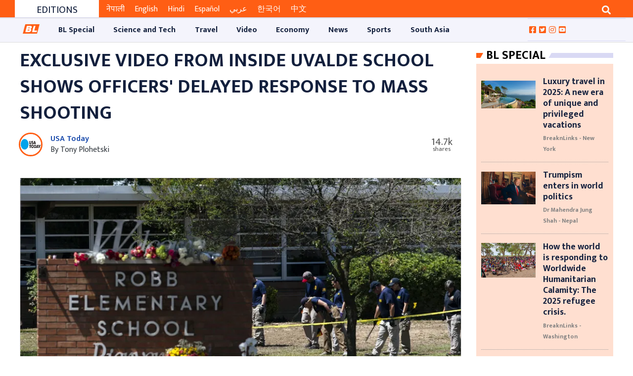

--- FILE ---
content_type: text/html; charset=UTF-8
request_url: https://breaknlinks.com/news/61056
body_size: 15586
content:
<style>
    .slug-tag {
        line-height: 30px;
        font-size: 16px;
        color: #fff;
        padding: 4px 10px;
        background-color: #1085d8
    }
</style>


<!DOCTYPE html>

<html lang="en">
<head>
    <meta charset="utf-8">
    <meta http-equiv="X-UA-Compatible" content="IE=edge">
    <link rel="shortcut icon" type="image/png" href="https://breaknlinks.com/images/favicon.png">
    <meta name="viewport" content="width=device-width, initial-scale=1, shrink-to-fit=no">
    <meta name="title" content="Media for all across the globe">
    <meta name="description" content="Media for all across the globe">
    <meta name="keywords" content="News,Science and Tech,Asia,Travel,BL Special,Australia,Video,Music,Market,Sports,Celebrity,Golf,America,Athletics,Diet,Social Media,Innovate,Hardware,Adventure,Software,Expedition and Exploration,Business,Africa,Links,Opinion,Football,Destination,Auto,Arts,Industry,Startup,Cricket,Break,Tennis,Style,Europe,UK,Middle East,Film,Economy,Crypto,Jobs,Health,Design,Basketball,Baseball,Entertainment,Article,Focus,,Your Stories,Top 10 of Everything,Top 5 Everything,American Football,Nature,Afghanistan,South Asia,Expedition,South America,North Ameirca">
        <title>
        Exclusive video from inside Uvalde school shows officers&#039; delayed response to mass shooting
    </title>
    <title>
        Media for all across the globe
    </title>
                <meta property="og:type" content="article"/>
    <meta property="og:url" content="https://breaknlinks.com/news/61056"/>
    <meta property="og:title" content="Exclusive video from inside Uvalde school shows officers&#039; delayed response to mass shooting"/>
    <meta content="Exclusive video from inside Uvalde school shows officers&#039; delayed response to mass shooting"/>
    <meta content="Breaknlinks" property="og:site_name"/>
    <meta name="title" content="Exclusive video from inside Uvalde school shows officers&#039; delayed response to mass shooting">
    <meta name="description" content="Seconds later, a boy with neatly combed hair and glasses exits a bathroom to head back to his class. As he turns the corner, he notices the gunman standing by the classroom door and unloading a barrage.">
    <meta property="og:image" content="https://images-breaknlinks.com/english/2022(July-August)/8703d171-b047-4dbe-9e2d-33b60aefda3e-LBJ_oped.webp"/>
    <meta property="og:description" content="Seconds later, a boy with neatly combed hair and glasses exits a bathroom to head back to his class. As he turns the corner, he notices the gunman standing by the classroom door and unloading a barrage."/>
    <meta content="1200" property="og:image:width"/>
    <meta content="800" property="og:image:height"/>
    <meta name="twitter:card" content="summary_large_image">
    <meta name="twitter:url" content="https://breaknlinks.com/news/61056"/>
    <meta name="twitter:title" content="Exclusive video from inside Uvalde school shows officers&#039; delayed response to mass shooting"/>
    <meta name="twitter:image:src" content="https://images-breaknlinks.com/english/2022(July-August)/8703d171-b047-4dbe-9e2d-33b60aefda3e-LBJ_oped.webp"/>
    <meta name="twitter:description" content="Seconds later, a boy with neatly combed hair and glasses exits a bathroom to head back to his class. As he turns the corner, he notices the gunman standing by the classroom door and unloading a barrage."/>
        <meta content="" property="fb:app_id"/>
    <meta content="" property="fb:pages"/>
    <meta content="" property="fb:admins"/>
    <link rel="stylesheet"
      href="https://fonts.googleapis.com/css?family=Source+Sans+Pro:300,400,600,700,300italic,400italic,600italic">
<link rel="stylesheet" href="https://breaknlinks.com/frontend/css/bootstrap.min.css">
<link rel="stylesheet" href="https://breaknlinks.com/frontend/css/master.min.css">
<link rel="stylesheet" href="https://breaknlinks.com/frontend/css/responsive.css">
<link rel="stylesheet" href="https://breaknlinks.com/frontend/css/custom.css">

<link rel="stylesheet" href="https://cdnjs.cloudflare.com/ajax/libs/magnific-popup.js/1.1.0/magnific-popup.min.css"
      integrity="sha512-+EoPw+Fiwh6eSeRK7zwIKG2MA8i3rV/DGa3tdttQGgWyatG/SkncT53KHQaS5Jh9MNOT3dmFL0FjTY08And/Cw=="
      crossorigin="anonymous"/>



<link rel="stylesheet" href="https://cdnjs.cloudflare.com/ajax/libs/font-awesome/5.14.0/css/all.min.css">

<link rel="stylesheet" href="https://cdnjs.cloudflare.com/ajax/libs/OwlCarousel2/2.3.4/assets/owl.carousel.css"
      integrity="sha512-UTNP5BXLIptsaj5WdKFrkFov94lDx+eBvbKyoe1YAfjeRPC+gT5kyZ10kOHCfNZqEui1sxmqvodNUx3KbuYI/A=="
      crossorigin="anonymous"/>

<style>
    .photoFeature {
        text-align: center;
        border: 1px solid #e0e0e0;
        padding: 10px 20px;
        margin-top: 15px;
        margin-bottom: 15px;
    }

    .photoFeature img {
        max-width: 100%;
        margin: 0 auto 30px auto;
        display: table
    }
    .photoFeature-overlay {
        padding-top: 21px;

        position: absolute;
        top: 29.1rem;
        font: bold 24px/45px Helvetica, Sans-Serif;
        letter-spacing: -1px;
        background: rgb(0, 0, 0);
        background: rgba(0, 0, 0, 0.7);
    }

</style>
        <style>
        .page-body {
            padding: 10px !important;
        }

        .local-election {
            justify-content: center;
            align-items: center;
            flex-wrap: wrap;
            background-color: #f2f2f2;
            padding: 0 15px;
            float: left;
            position: relative;
            width: 100%;
            background-image: url(https://images.breaknlinks.com/source/bl-nepali-ad/001010-chunn.jpg);
            background-repeat: no-repeat;
            background-size: cover;
            background-position: center;
        }

        .display-flex {
            display: flex;
        }

        .local-election--timer {
            height: 50px;
            width: 50px;
            display: flex;
            flex-direction: column;
            align-items: center;
            /*justify-content: center;*/
            border: 6px solid #f90026;
            /*border-radius: 100%;*/
            margin: 0 15px;
            cursor: pointer;
        }

        .sharethis-inline-share-buttons > .st-total {
            display: none;

        }
    </style>
    
    
    
    
    

    
</head>
<body>
<div id="fb-root"></div>

<button onclick="topFunction()" id="scrollTop"
        class="btn btn-sm upToScroll" title="Scroll top">
    <i class="fas fa-angle-up"></i>
</button>

<!-- Main Header -->
<div class="bl-header">
    <div class="container-fluid">
        <div class="col-md-12">
            <div class="newBlock mx-3 px-3">
                <script async src="https://pagead2.googlesyndication.com/pagead/js/adsbygoogle.js"
                        crossorigin="anonymous"></script>
                <!-- TOP ADS ON HEADER -->
                <ins class="adsbygoogle"
                     style="display:block"
                     data-ad-client="ca-pub-6371925597086820"
                     data-ad-slot="7377579641"
                     data-ad-format="auto"
                     data-full-width-responsive="true"></ins>
                <script>
                    (adsbygoogle = window.adsbygoogle || []).push({});
                </script>
            </div>
        </div>
    </div>

<div class="container-fluid text-center px-0 header-top-ads">
    </div>
<header class="page-header">
    <section class="select-language-section bg-site-color" style="display: none;">
    <select class="form-control form-control-sm bg-transparent border-0 text-white "
            onchange="location = this.value;"
            style="transition: max-height 1s;">

                    <option class="bg-site-color border-0"
                                                            value="https://breaknlinks.com/en"
                            >
                English
            </option>
                    <option class="bg-site-color border-0"
                                                            value="https://breaknlinks.com/nepali"
                            >
                नेपाली
            </option>
                    <option class="bg-site-color border-0"
                                                            value="https://breaknlinks.com/hindi"
                            >
                हिन्दी
            </option>
                    <option class="bg-site-color border-0"
                                                            value="https://breaknlinks.com/nepali"
                            >
                Nepal
            </option>
                    <option class="bg-site-color border-0"
                                                            value="https://breaknlinks.com/eng"
                            >
                Eng
            </option>
            </select>
</section>
    <section class="header-top">
    <div class="container-fluid ">
        <div class="col-sm-12 col-md-8 col-lg-8 col-xl-8 float-left scroll-news">
            <div class="scroll-header">
                <h4>Editions</h4>
            </div>
            <div class="scroll-news-content">
                <div class="tickercontainer">
                    <div class="mask">
                        <ul style="width: 3454px; left: -2434.21px;">
                            <li>
                                <a href="https://breaknlinks.com/nepali" class="am-bl-topscroll active"
                                   target="_blank">नेपाली</a>
                            </li>
                            <li>
                                <a href="https://breaknlinks.com/en" class="am-bl-topscroll "
                                   target="_blank">English</a>
                            </li>
                            <li>
                                <a href="https://breaknlinks.com/hindi" class="am-bl-topscroll "
                                   target="_blank">Hindi</a>
                            </li>
                            <li>
                                <a href="https://breaknlinks.com/spanish" class="am-bl-topscroll " target="_blank"
                                >Español</a>
                            </li>
                            <li>
                                <a href="https://breaknlinks.com/arabic" class="am-bl-topscroll " target="_blank"
                                >عربي</a>

                            <li>
                                <a href="https://breaknlinks.com/korean" class="am-bl-topscroll " target="_blank"
                                >한국어</a>
                            </li>
                            <li>
                                <a href="https://breaknlinks.com/chinese" class="am-bl-topscroll " target="_blank"
                                >中文</a>
                            </li>
                        </ul>
                    </div>
                </div>
            </div>
        </div>
        <div class="col-sm-12 col-md-4 col-lg-4 col-xl-4 float-right ">
            <span class="overflow-hidden  float-right">
                <button class="btn btn-outline-light border-0 rounded-0 search-button" type="button"
                        data-toggle="collapse"
                        data-target="#searchDropdown" aria-expanded="false" aria-controls="searchDropdown">
                    <i class="fa fa-search"></i>
                </button>
            </span>
        </div>
        <div class="clearfix"></div>
    </div>
</section>

<div class="collapse container-fluid" id="searchDropdown">
    <div class="card card-body border-0 rounded-0 searchBody ">
        <form method="get" action="https://breaknlinks.com">
            <div class="form-row">
                <div class="col-10">
                    <input type="text" class="form-control " name="q"
                           autocomplete="off"
                           value=""
                           placeholder="Search...">
                </div>
                <div class="col-2">
                    <button class="btn bg-secondary btn-block btn-sm text-white"><i class="fa fa-search "></i></button>
                </div>
            </div>
        </form>
    </div>
</div>

    <div class="col-sm-12  d-sm-none d-md-block px-0">
    </div>



<div class="clearfix"></div>


    <div class="header-end-ads">
    </div>
<section class="amnavnd header-end bl-header-end">
    <div class="container-fluid">
        <div class="row" style="border-top: 1px solid #ddd;border-bottom: 1px solid #ddd;">
            <div class="col-md-2 col-lg-2 hiderfixed_navbar12">
                <a class="navbar-brand  hiderfixed_navbar-brand" href="https://breaknlinks.com">
                    <img class="responsive-img" id="logo_image_nav" src="https://breaknlinks.com/frontend/img/logo.png"
                         alt="BL Media">
                </a>
            </div>
            <div class="col-md-4 col-lg-0 col-xl-4 nav-pills-float">
                <ul class="nav nav-pills">
                    <li class="nav-item">
                        <form class="form-inline base-form" method="get" action="https://breaknlinks.com">
                            <div class="form-group">
                                <div class="input-group">
                                    <input type="search" name="q" class="form-control px-0"
                                           value=""
                                           placeholder="Search...">
                                    <div class="input-group-append">
                                        <button type="submit" class="btn btn-trans"><i
                                                class="fa fa-search"
                                                style="font-size: 10px; margin-top: 13px; padding-left: 20px;"></i>
                                        </button>
                                    </div>
                                </div>
                            </div>
                        </form>
                    </li>
                </ul>
            </div>
            <div class="col-md-12 col-lg-10 p-0">
                <nav class="navbar navbar-expand-lg navbar-light primary-nav navbar_fixed" id="stickyAM">
                    <button type="button" class="navbar-toggler" data-toggle="collapse" data-target="#primaryNav"
                            aria-controls="primaryNav" aria-expanded="false" aria-label="Toggle navigation">
                        <span class="navbar-toggler-icon"></span>
                    </button>
                    <div class="collapse navbar-collapse" id="primaryNav">
                        <ul class="navbar-nav">
                            <li class="nav-item  home-site-logo">
                                <a class="nav-link navbar-brand-img-logo  " href="https://breaknlinks.com">
                                    <img class="responsive-img" id="logo_image_nav"
                                         src="https://breaknlinks.com/frontend/img/logo.png" alt="BL Media">
                                </a>
                            </li>

                                                            <li class="nav-item ">
                                    <a href="https://breaknlinks.com/category/bl-special"
                                       class="nav-link" style="padding: 0.8em 1.2em !important">
                                        <nobr>
                                            BL Special
                                        </nobr>
                                    </a>
                                </li>
                                                            <li class="nav-item ">
                                    <a href="https://breaknlinks.com/category/science-and-tech"
                                       class="nav-link" style="padding: 0.8em 1.2em !important">
                                        <nobr>
                                            Science and Tech
                                        </nobr>
                                    </a>
                                </li>
                                                            <li class="nav-item ">
                                    <a href="https://breaknlinks.com/category/travel"
                                       class="nav-link" style="padding: 0.8em 1.2em !important">
                                        <nobr>
                                            Travel
                                        </nobr>
                                    </a>
                                </li>
                                                            <li class="nav-item ">
                                    <a href="https://breaknlinks.com/category/video"
                                       class="nav-link" style="padding: 0.8em 1.2em !important">
                                        <nobr>
                                            Video
                                        </nobr>
                                    </a>
                                </li>
                                                            <li class="nav-item ">
                                    <a href="https://breaknlinks.com/category/economy-28"
                                       class="nav-link" style="padding: 0.8em 1.2em !important">
                                        <nobr>
                                            Economy
                                        </nobr>
                                    </a>
                                </li>
                                                            <li class="nav-item ">
                                    <a href="https://breaknlinks.com/category/news"
                                       class="nav-link" style="padding: 0.8em 1.2em !important">
                                        <nobr>
                                            News
                                        </nobr>
                                    </a>
                                </li>
                                                            <li class="nav-item ">
                                    <a href="https://breaknlinks.com/category/sports-38-39"
                                       class="nav-link" style="padding: 0.8em 1.2em !important">
                                        <nobr>
                                            Sports
                                        </nobr>
                                    </a>
                                </li>
                                                            <li class="nav-item ">
                                    <a href="https://breaknlinks.com/category/south-asia"
                                       class="nav-link" style="padding: 0.8em 1.2em !important">
                                        <nobr>
                                            South Asia
                                        </nobr>
                                    </a>
                                </li>
                            
                        </ul>
                    </div>
                </nav>

            </div>
            <div class="col-md-12 col-lg-2 pl-0">
                <ul class="follow-social-media">
                    <li>
                        <a href="https://www.facebook.com/breaknlinks" target="_blank">
                            <i class="fab fa-facebook-square"></i></a>
                    </li>
                    <li>
                        <a href="https://twitter.com/breaknlinks" target="_blank">
                            <i class="fab fa-twitter-square"></i></a>
                    </li>
                    <li>
                        <a href="https://instagram.com/breaknlinksnp?igshid=117phr5litq3d" target="_blank">
                            <i class="fab fa-instagram"></i></a>
                    </li>
                    <li>
                        <a href="https://youtube.com/channel/UC88oI8rfTs8LwgQrH3JU7Tw" target="_blank">
                            <i class="fab fa-youtube-square"></i></a>
                    </li>
                                    </ul>
            </div>
        </div>
    </div>
</section>





</header>
<div class="container-fluid text-center">
    </div>
</div>


<!-- Main content -->
<div id="app" class="bl-body">
    
    
    
    
    
    
    
    
    
        <section class="page-body" style="padding: 0">
        <div class="container-fluid">
            <section class="cmn-section">
                <!--section news details-->
                <div class="col-sm-12 col-md-8 col-lg-9 col-xl-9 float-left">
                                        <div class="news-details">
                        <div class="details-header">
                            <h2 class="news-title">Exclusive video from inside Uvalde school shows officers' delayed response to mass shooting</h2>
                                                        <div class="row">
                                <div class="author ml-2">
                                                                            <a class="text-center py-2" href="https://breaknlinks.com/author/reporter/usa-today">
                                            <img class="author__avatar"
                                                 style="border:3px solid #ff5e14;height: 3em;width: 3em;"
                                                 src="https://images-breaknlinks.com/english/uploads/reporters/64982e89f1cf338ff1cac2f6857ca4aaUSA-Today-logo.jpg"
                                                 alt="USA Today"
                                                 title="USA Today"

                                            >
                                        </a>
                                        <div class="author__details">
                                            <a href="https://breaknlinks.com/author/reporter/usa-today"
                                               rel="author">
                                                USA Today
                                            </a>
                                                                                            <br> <span class="text-dark">By Tony Plohetski</span>
                                                                                    </div>
                                                                    </div>
                                <div class="media-icon">
                                    <div class="social_media_share">
                                            <span class="share-count">
                                                <small class="share-count-total"
                                                       style="font-size: 20px"></small>
                                                    <small
                                                        class="share-text"></small>
                                                </span>
                                        <div class="sharethis-inline-share-buttons"></div>
                                        


                                        
                                        
                                        
                                        
                                        
                                        
                                        
                                        
                                        
                                        
                                        
                                        
                                        
                                        
                                    </div>
                                </div>

                            </div>
                        </div>
                                                    <div class="news-banner card" style="margin-bottom: 1rem">
                                <div class="user_detail_image ">
                                    <figure class=" news-image">
                                        <a href="https://breaknlinks.com/news/61056">
                                            <img src="https://images-breaknlinks.com/english/2022(July-August)/8703d171-b047-4dbe-9e2d-33b60aefda3e-LBJ_oped.webp"
                                                 alt="Picture Courtesy: USA Today"
                                                 title=""
                                                 class="responsive-img">
                                        </a>
                                    </figure>
                                    <span class="float-right"
                                          style="font-size: 14px; font-style: italic;margin: 0 11px 0 0;">
                                                                                    Picture Courtesy: USA Today
                                                                            </span>
                                </div>
                            </div>
                                                <div class="news-story">
                            <div class="col-sm-12 col-md-12 col-lg-10 col-xl-10 offset-lg-1">
                                <p>The&nbsp;<a href="https://bit.ly/3IvcuKZ" rel="noopener" target="_blank">gunman walks into Robb Elementary School unimpeded</a>, moments after spraying bullets from his semi-automatic rifle outside the school and after desperate calls to 911 from inside and outside the school.</p>

<p>He slows down to peek around a corner in a hallway and flips back his hair&nbsp;before proceeding toward classrooms 111 and 112.</p>

<p>Seconds later, a boy with neatly combed hair and glasses exits a bathroom to head back to his class. As he turns the corner, he notices the gunman standing by the classroom door&nbsp;and unloading a barrage.</p>

<p>The boy turns and runs back into the bathroom.</p>

<p>The gunman enters one of the classrooms. Children scream. The gunfire continues, stops, then starts again. Stops, then starts again. And again. And again.</p>

<p>It is almost three minutes before three police officers arrive in the hallway and&nbsp;rush toward the classrooms, crouching down. Then, a burst of gunfire. One officer&nbsp;grabs the back of his head. They quickly retreat to the end of the hallway, below a school surveillance camera.</p>

                                                                                                                                                                        <div style="background-color: #efeee9;padding: 5px;">
                                        <ul class="list-group ">
                                            <h2 style="padding: 5px"> Also from Breaknlinks ...</h2>
                                                                                            <li class="list-group-item d-flex justify-content-start align-items-center">
                                                    <h3>
                                                        <span>1 . </span>
                                                        <a href="https://breaknlinks.com/news/54779"
                                                           class="pull-left pl-2 pt-0">
                                                            How Facebook let fake engagement distort global politics: a whistleblower's account
                                                        </a>
                                                    </h3>
                                                                                            <li class="list-group-item d-flex justify-content-start align-items-center">
                                                    <h3>
                                                        <span>2 . </span>
                                                        <a href="https://breaknlinks.com/news/62176"
                                                           class="pull-left pl-2 pt-0">
                                                            Russia vows capturing Bakhmut by April as missiles rain down on Ukraine
                                                        </a>
                                                    </h3>
                                                                                            <li class="list-group-item d-flex justify-content-start align-items-center">
                                                    <h3>
                                                        <span>3 . </span>
                                                        <a href="https://breaknlinks.com/news/59851"
                                                           class="pull-left pl-2 pt-0">
                                                            Italy offers to assist in the reconstruction of the bombed Ukrainian theater
                                                        </a>
                                                    </h3>
                                                                                            <li class="list-group-item d-flex justify-content-start align-items-center">
                                                    <h3>
                                                        <span>4 . </span>
                                                        <a href="https://breaknlinks.com/news/54626"
                                                           class="pull-left pl-2 pt-0">
                                                            If I’ve Had COVID-19, Do I Still Need Two Doses of Vaccine?
                                                        </a>
                                                    </h3>
                                                                                            <li class="list-group-item d-flex justify-content-start align-items-center">
                                                    <h3>
                                                        <span>5 . </span>
                                                        <a href="https://breaknlinks.com/news/55655"
                                                           class="pull-left pl-2 pt-0">
                                                            Woman shot dead a cop
                                                        </a>
                                                    </h3>
                                                                                    </ul>

                                    </div>
                                
                                                                                                            <div class="col-md-12 text-center align-center">
                                            <a href="https://www.usatoday.com/story/news/nation/2022/07/12/uvalde-school-shooting-surveillance-video/10032624002/"
                                               target="_blank"
                                               class="btn btn-viewAll text-center align-center"
                                               role="button">Read All
                                            </a>
                                        </div>
                                                                                                    <div class="col-sm-12 col-xs-12 col-md-12">
                                    <strong> Publish
                                        : 2022-07-13 12:10:00</strong>
                                </div>
                            </div>


                        </div>

                    </div>
                    <div class="section-row">
                        <div class="col-sm-12  py-3 offset-lg-1">
                                                    </div>
                    </div>
                    <div class="section-row" id="bl_comment">
    <h2 class="comment_us">
        Give Your Comments
    </h2>
    <div class="b-tabs">
        <ul class="nav nav-tabs b-tabs-nav pb-2 pt-2">
            <li class="b-tabs-tab b-tabs-state-default">
                <a href="#all_comments" data-toggle="tab" class="b-tabs-anchor active">
                    All Comments</a>
            </li>
            <li class="b-tabs-tab b-tabs-state-default">
                <a href="#write_comments" data-toggle="tab" class="b-tabs-anchor">
                    Write Comments
                </a>
            </li>
        </ul>
        <div class="comment__wrap">
            <div class="comment-content">
                <div class="tab-content  clearfix">
                    <div class="tab-pane active" id="all_comments">
                                                <button
                            id="btn_write_comments"
                            data-tab="write_comments"
                            class="btn btn-flat btn-success">
                            Write Comments
                        </button>
                    </div>
                    <div class="tab-pane" id="write_comments">
                        <form id="comment_form" method="post"
                              action="https://breaknlinks.com/news/61056/comments">
                            <div class="form-group">
                                <label class="label required"
                                       for="full_name">Full Name</label>
                                <input type="text" id="full_name" class="form-control" name="full_name">
                            </div>
                            <div class="form-group">
                                <label class="label required"
                                       for="email">Email Address</label>
                                <input type="email" id="email" class="form-control" name="email">
                            </div>
                            <div class="form-group">
                                <label class="label required"
                                       for="description">Comments </label>
                                <textarea type="text" id="description" class="form-control"
                                          name="description"
                                          rows="5"></textarea>
                            </div>
                            <div class="form-group">
                                <button type="submit"
                                        class="btn btn-flat btn-success">Submit</button>
                                <button type="reset"
                                        class="btn btn-flat btn-danger float-right">Cancel
                                </button>

                            </div>
                        </form>
                    </div>
                    <div class="alert server_message alert-dismissible  mt-2" role="alert"
                         style="display: none">

                    </div>
                </div>
            </div>


        </div>
    </div>

</div>
<div class="section-row">
    <h2></h2>
    <div class="fb-comments"
         data-href="https://breaknlinks.com/news/61056"
         data-width="auto"  data-numposts="5"></div>
</div>

<style>
    .user_avatar {
        width: 50px;
        height: 50px;
        display: inline-block;
        vertical-align: middle;
    }

    .user_avatar img {
        width: 100%;
        height: 100%;
        border-radius: 50%;
    }

    .comment_block {
        width: 100%;
        height: auto;
        margin: 0 auto;
    }

    .comment_block .new_comment {
        width: 100%;
        height: auto;
    }

    .comment_block .new_comment .user_comment {
        list-style-type: none;
    }

    .comment_block .new_comment .comment_body {
        display: inline-block;
        vertical-align: middle;
        width: calc(100% - 75px);
        padding: 5px 10px;
        color: #555;
        background-color: #fff;
        border-bottom: 2px solid #f2f2f2;
    }


    .comment_block .new_comment .comment_toolbar {
        width: 100%;
    }

    .comment_block .new_comment .comment_toolbar ul {
        list-style-type: none;
        padding-left: 75px;
        font-size: 0;
    }

    .comment_block .new_comment .comment_toolbar ul li {
        display: inline-block;
        padding: 5px;
        font-size: 0.7rem;
        color: #d9d9d9;
    }

    .comment_block .new_comment .comment_toolbar ul li:hover {
        cursor: pointer;
    }

    .comment_block .new_comment .comment_toolbar .comment_details {
        display: inline-block;
        vertical-align: middle;
        text-align: left;
    }

    .comment_block .new_comment .comment_toolbar .comment_details li {
        color: black;
    }

    .b-tabs > .b-tabs-nav > .b-tabs-tab > .active {
        background-color: #f66c2c;
    }

    .b-tabs > .b-tabs-nav > .b-tabs-tab > a:hover {
        color: black;
    }

    .b-tabs .b-tabs-nav .b-tabs-anchor {
        padding: 0 12px;
        display: inline-block;
        text-decoration: none;
        color: rgba(0, 0, 0, .6);
        font-weight: 600;
    }

    .b-tabs .b-tabs-nav .b-tabs-tab {
        position: relative;
        top: 1px;
    }

    .b-tabs .b-tabs-tab {
        display: inline-block;
        margin: 0;
        list-style: none;
    }

    #comment_form input {
        font-weight: 600;
    }

    .b-tabs-nav {
        border-bottom: 1px solid #ccc;
        line-height: 40px;
    }


    #bl_comment .nav-pills > li > a {
        border-radius: 4px 4px 0 0;
    }

    .comment_us {
        background-color: #f6f1f1;
        padding: 15px;
        margin-top: 0;
    }

    label.required:after {
        content: " *";
        color: red;
    }

    .comment__wrap {
        background-color: #f6f1f1;
        padding: 15px;
        margin-top: 0;
        border-radius: 4px;
    }

    .error {
        color: #f31717;
        margin-left: 5px;
    }

    .has-error {
        border-color: #f51818;
    }
</style>


                                            <div class="newsBlock mx-3">
                            <script async
                                    src="https://pagead2.googlesyndication.com/pagead/js/adsbygoogle.js"
                                    crossorigin="anonymous"></script>
                            <!-- BELOW RECOMMENDATION -->
                            <ins class="adsbygoogle"
                                 style="display:block"
                                 data-ad-client="ca-pub-6371925597086820"
                                 data-ad-slot="5597594116"
                                 data-ad-format="auto"
                                 data-full-width-responsive="true"></ins>
                            <script>
                                (adsbygoogle = window.adsbygoogle || []).push({});
                            </script>
                        </div>
                    
                                        <div class="section-row">
        <div class="newsBlock type-4 recommendation">
            <div class="block-header gn-heading">
                <h2><a href="#">Recommended</a></h2>
            </div>
            <div class="block-body" style="background-color: #e9eef3;" >
                <div class="row">
                                            <div class="col-sm-12 col-md-6 col-lg-3 col-xl-3 float-left">
                            <div class="news-item recommendation-card" style="border-bottom: none;">
                                <figure class=" ">
    <a href="https://breaknlinks.com/news/62770"
       class="">
        <img src="https://breaknlinks.blr1.cdn.digitaloceanspaces.com/Photos/cup.avif"
             alt="Photo credit:-The Daily Star"
             style="object-fit: contain"
             title=""
             class=" card-img-top">
    </a>
</figure>
                                <div class="news-content">
                                    <h5 class="custom-news-title  ">
        <a href="https://breaknlinks.com/news/62770">
                            Real Madrid Welcome New Era Under Xabi Alonso Ahead of Club World Cup
                    </a>

    </h5>

                                </div>
                            </div>
                        </div>
                                            <div class="col-sm-12 col-md-6 col-lg-3 col-xl-3 float-left">
                            <div class="news-item recommendation-card" style="border-bottom: none;">
                                <figure class=" ">
    <a href="https://breaknlinks.com/news/62743"
       class="">
        <img src="https://breaknlinks.blr1.cdn.digitaloceanspaces.com/Photos/children.avif"
             alt="Photo credit:-CBC"
             style="object-fit: contain"
             title=""
             class=" card-img-top">
    </a>
</figure>
                                <div class="news-content">
                                    <h5 class="custom-news-title  ">
        <a href="https://breaknlinks.com/news/62743">
                            The trauma of the war survivors should not be taken lightly, especially that of the children
                    </a>

    </h5>

                                </div>
                            </div>
                        </div>
                                            <div class="col-sm-12 col-md-6 col-lg-3 col-xl-3 float-left">
                            <div class="news-item recommendation-card" style="border-bottom: none;">
                                <figure class=" ">
    <a href="https://breaknlinks.com/news/62741"
       class="">
        <img src="https://breaknlinks.blr1.cdn.digitaloceanspaces.com/Photos/wildire.webp"
             alt="Photo credit:-Bloomberg"
             style="object-fit: contain"
             title=""
             class=" card-img-top">
    </a>
</figure>
                                <div class="news-content">
                                    <h5 class="custom-news-title  ">
        <a href="https://breaknlinks.com/news/62741">
                            South Korea Struggles with More Wildfires as Temperatures Rise and Climate Change Intensifies
                    </a>

    </h5>

                                </div>
                            </div>
                        </div>
                                            <div class="col-sm-12 col-md-6 col-lg-3 col-xl-3 float-left">
                            <div class="news-item recommendation-card" style="border-bottom: none;">
                                <figure class=" ">
    <a href="https://breaknlinks.com/news/62727"
       class="">
        <img src="https://breaknlinks.blr1.cdn.digitaloceanspaces.com/maldives.webp"
             alt="Photo credit:-Winged Boots"
             style="object-fit: contain"
             title=""
             class=" card-img-top">
    </a>
</figure>
                                <div class="news-content">
                                    <h5 class="custom-news-title  ">
        <a href="https://breaknlinks.com/news/62727">
                            Luxury travel in 2025: A new era of unique and privileged vacations
                    </a>

    </h5>

                                </div>
                            </div>
                        </div>
                                    </div>
            </div>

        </div>
    </div>
                                            <div class="newsBlock mx-3">
                            <script async src="https://pagead2.googlesyndication.com/pagead/js/adsbygoogle.js"
                                    crossorigin="anonymous"></script>
                            <ins class="adsbygoogle"
                                 style="display:block"
                                 data-ad-client="ca-pub-6371925597086820"
                                 data-ad-slot="3115256223"
                                 data-ad-format="auto"
                                 data-full-width-responsive="true"></ins>
                            <script>
                                (adsbygoogle = window.adsbygoogle || []).push({});
                            </script>
                        </div>
                                        <div class="section-row">
    <div class="newsBlock type-4 recommendation">
        <div class="block-header gn-heading">
            <h2><a href="#">Related News</a></h2>
        </div>
        <div class="block-body">
            <div class="row">
                                    <div class="col-sm-12 col-md-6 col-lg-4 col-xl-4 float-left">
                        <div class="news-item recommendation-card">
                            <figure class=" ">
    <a href="https://breaknlinks.com/news/62765"
       class="">
        <img src="https://ichef.bbci.co.uk/news/800/cpsprodpb/ca8a/live/12016790-39d3-11f0-a29f-b12147ff8b6b.jpg.webp"
             alt="Break n Links"
             style="object-fit: contain"
             title=""
             class=" card-img-top">
    </a>
</figure>
                            <div class="news-content">
                                <h5 class="custom-news-title  ">
        <a href="https://breaknlinks.com/news/62765">
                            North Korea arrests senior official over warship launch failure
                    </a>

    </h5>

                                
                            </div>
                        </div>
                    </div>
                                    <div class="col-sm-12 col-md-6 col-lg-4 col-xl-4 float-left">
                        <div class="news-item recommendation-card">
                            <figure class=" ">
    <a href="https://breaknlinks.com/news/62758"
       class="">
        <img src="https://media.cnn.com/api/v1/images/stellar/prod/gettyimages-1745609013.jpg?c=16x9&amp;q=h_653,w_1160,c_fill/f_webp"
             alt="Break n Links"
             style="object-fit: contain"
             title=""
             class=" card-img-top">
    </a>
</figure>
                            <div class="news-content">
                                <h5 class="custom-news-title  ">
        <a href="https://breaknlinks.com/news/62758">
                            Russia’s European neighbors are lifting bans on landmines. Campaigners are horrified
                    </a>

    </h5>

                                
                            </div>
                        </div>
                    </div>
                                    <div class="col-sm-12 col-md-6 col-lg-4 col-xl-4 float-left">
                        <div class="news-item recommendation-card">
                            <figure class=" ">
    <a href="https://breaknlinks.com/news/62755"
       class="">
        <img src="https://www.theguardian.com/law/2025/may/05/sudan-fails-in-attempt-to-make-uae-accountable-for-acts-of-genocide#img-1"
             alt="Break n Links"
             style="object-fit: contain"
             title=""
             class=" card-img-top">
    </a>
</figure>
                            <div class="news-content">
                                <h5 class="custom-news-title  ">
        <a href="https://breaknlinks.com/news/62755">
                            Sudan fails in attempt to make UAE accountable for acts of genocide
                    </a>

    </h5>

                                
                            </div>
                        </div>
                    </div>
                                    <div class="col-sm-12 col-md-6 col-lg-4 col-xl-4 float-left">
                        <div class="news-item recommendation-card">
                            <figure class=" ">
    <a href="https://breaknlinks.com/news/62753"
       class="">
        <img src="https://ichef.bbci.co.uk/news/480/cpsprodpb/1955/live/72ae71d0-2292-11f0-9060-674316cb3a1f.png.webp"
             alt="Break n Links"
             style="object-fit: contain"
             title=""
             class=" card-img-top">
    </a>
</figure>
                            <div class="news-content">
                                <h5 class="custom-news-title  ">
        <a href="https://breaknlinks.com/news/62753">
                            Huge blast at key Iranian port kills 25 and injures 800
                    </a>

    </h5>

                                
                            </div>
                        </div>
                    </div>
                                    <div class="col-sm-12 col-md-6 col-lg-4 col-xl-4 float-left">
                        <div class="news-item recommendation-card">
                            <figure class=" ">
    <a href="https://breaknlinks.com/news/62752"
       class="">
        <img src="https://ichef.bbci.co.uk/news/480/cpsprodpb/085e/live/fdda3db0-22a2-11f0-9060-674316cb3a1f.jpg.webp"
             alt="Break n Links"
             style="object-fit: contain"
             title=""
             class=" card-img-top">
    </a>
</figure>
                            <div class="news-content">
                                <h5 class="custom-news-title  ">
        <a href="https://breaknlinks.com/news/62752">
                            Trump questions Putin's desire for peace after meeting Zelensky at the Vatican
                    </a>

    </h5>

                                
                            </div>
                        </div>
                    </div>
                                    <div class="col-sm-12 col-md-6 col-lg-4 col-xl-4 float-left">
                        <div class="news-item recommendation-card">
                            <figure class=" ">
    <a href="https://breaknlinks.com/news/62750"
       class="">
        <img src="https://www.theguardian.com/world/2025/apr/21/el-salvador-president-nayib-bukele-prisoner-swap-venezuela#img-1"
             alt="Break n Links"
             style="object-fit: contain"
             title=""
             class=" card-img-top">
    </a>
</figure>
                            <div class="news-content">
                                <h5 class="custom-news-title  ">
        <a href="https://breaknlinks.com/news/62750">
                            El Salvador’s president proposes swapping US-deported Venezuelans with Maduro’s ‘political prisoners’
                    </a>

    </h5>

                                
                            </div>
                        </div>
                    </div>
                            </div>
        </div>

    </div>
</div>

                </div>
                <!--ended news details section-->
                <!--right panel section-->
                <div class="col-sm-12 col-md-4 col-lg-3 col-xl-3 float-right">
                    <div class="newsBlock type-8 bisheshNew front_body_position_3 ">
            <div class="block-header gn-heading">
                <h2>
                    <a href="https://breaknlinks.com/category/bl-special">
                        Bl Special
                    </a>
                </h2>

            </div>
            <div class="block-body blspecial-body">
                                    <div class="news-item">
                        <div class="fixed-height-img-2">
                            <figure class=" news-image">
    <a href="https://breaknlinks.com/news/62727"
       class="">
        <img src="https://breaknlinks.blr1.cdn.digitaloceanspaces.com/maldives.webp"
             alt="Photo credit:-Winged Boots"
             style="object-fit: contain"
             title=""
             class=" responsive-img">
    </a>
</figure>
                        </div>
                        <div class="news-content">
                            <h5 class="custom-news-title  ">
        <a href="https://breaknlinks.com/news/62727">
                            Luxury travel in 2025: A new era of unique and privileged vacations
                    </a>

    </h5>

                            <div class="hr-list wide stamp float-left">
            <ul>
                <li>
                                            <a href="https://breaknlinks.com/author/reporter/breaknlinks">
                            BreaknLinks - New York
                        </a>
                                    </li>
            </ul>
        </div>
    
                        </div>
                    </div>
                                    <div class="news-item">
                        <div class="fixed-height-img-2">
                            <figure class=" news-image">
    <a href="https://breaknlinks.com/news/62707"
       class="">
        <img src="https://breaknlinks.blr1.cdn.digitaloceanspaces.com/Social news/trump_profile_smithsonian--1140x684.jpg"
             alt="Break n Links"
             style="object-fit: contain"
             title=""
             class=" responsive-img">
    </a>
</figure>
                        </div>
                        <div class="news-content">
                            <h5 class="custom-news-title  ">
        <a href="https://breaknlinks.com/news/62707">
                            Trumpism enters in world politics
                    </a>

    </h5>

                            <div class="hr-list wide stamp float-left">
            <ul>
                <li>
                                            <a href="https://breaknlinks.com/author/reporter/Dr%20Mahendra%20Jung%20Shah">
                            Dr Mahendra Jung Shah - Nepal
                        </a>
                                    </li>
            </ul>
        </div>
    
                        </div>
                    </div>
                                    <div class="news-item">
                        <div class="fixed-height-img-2">
                            <figure class=" news-image">
    <a href="https://breaknlinks.com/news/62679"
       class="">
        <img src="https://breaknlinks.blr1.cdn.digitaloceanspaces.com/refugee.jpg"
             alt="Photo credit:-Concern Worldwide"
             style="object-fit: contain"
             title=""
             class=" responsive-img">
    </a>
</figure>
                        </div>
                        <div class="news-content">
                            <h5 class="custom-news-title  ">
        <a href="https://breaknlinks.com/news/62679">
                            How the world is responding to Worldwide Humanitarian Calamity: The 2025 refugee crisis.
                    </a>

    </h5>

                            <div class="hr-list wide stamp float-left">
            <ul>
                <li>
                                            <a href="https://breaknlinks.com/author/reporter/breaknlinks">
                            BreaknLinks - Washington
                        </a>
                                    </li>
            </ul>
        </div>
    
                        </div>
                    </div>
                                    <div class="news-item">
                        <div class="fixed-height-img-2">
                            <figure class=" news-image">
    <a href="https://breaknlinks.com/news/62656"
       class="">
        <img src="https://images-breaknlinks.com/english/canada/Nepal-Indo-Relations.JPG"
             alt="Break n Links"
             style="object-fit: contain"
             title="Nepal India Flag"
             class=" responsive-img">
    </a>
</figure>
                        </div>
                        <div class="news-content">
                            <h5 class="custom-news-title  ">
        <a href="https://breaknlinks.com/news/62656">
                            Indo-Nepal relation shouldn’t have another boomerang
                    </a>

    </h5>

                            <div class="hr-list wide stamp float-left">
            <ul>
                <li>
                                            <a href="https://breaknlinks.com/author/reporter/Radhakrishna-Deuja">
                            By Radhakrishna Deuja - New York
                        </a>
                                    </li>
            </ul>
        </div>
    
                        </div>
                    </div>
                                    <div class="news-item">
                        <div class="fixed-height-img-2">
                            <figure class=" news-image">
    <a href="https://breaknlinks.com/news/62655"
       class="">
        <img src="https://images-breaknlinks.com/english/canada/Trum-v-Hariis.JPG"
             alt="Break n Links"
             style="object-fit: contain"
             title="Pic: Trump and Harris"
             class=" responsive-img">
    </a>
</figure>
                        </div>
                        <div class="news-content">
                            <h5 class="custom-news-title  ">
        <a href="https://breaknlinks.com/news/62655">
                            Election 2024 live updates: Trump court docs usealed as candidates focus on Michigan
                    </a>

    </h5>

                            <div class="hr-list wide stamp float-left">
            <ul>
                <li>
                                            <a href="https://breaknlinks.com/author/reporter/usa-today">
                            USA Today
                        </a>
                                    </li>
            </ul>
        </div>
    
                        </div>
                    </div>
                            </div>
        </div>
                                                        <div class="newsBlock my-3">
                            <script async
                                    src="https://pagead2.googlesyndication.com/pagead/js/adsbygoogle.js"
                                    crossorigin="anonymous"></script>
                            <!-- Aside Logo -->
                            <ins class="adsbygoogle"
                                 style="display:block"
                                 data-ad-client="ca-pub-6371925597086820"
                                 data-ad-slot="3110130257"
                                 data-ad-format="auto"
                                 data-full-width-responsive="true"></ins>
                            <script>
                                (adsbygoogle = window.adsbygoogle || []).push({});
                            </script>
                        </div>
                                                                                    <div class="newsBlock my-3">
                            <script async src="https://pagead2.googlesyndication.com/pagead/js/adsbygoogle.js"
                                    crossorigin="anonymous"></script>
                            <!-- IN NEWS DETAILS -->
                            <ins class="adsbygoogle"
                                 style="display:block"
                                 data-ad-client="ca-pub-6371925597086820"
                                 data-ad-slot="5601818764"
                                 data-ad-format="auto"
                                 data-full-width-responsive="true"></ins>

                            <script>
                                (adsbygoogle = window.adsbygoogle || []).push({});
                            </script>
                        </div>
                                        
                                    </div>
                <!--ended right panel section-->
            </section>
            <div class="clearfix"></div>
        </div>
    </section>
</div>
<!-- /.content -->

<div class="bl-footer">
    <section class="ads-section pb-3">
        <div class="container-fluid text-center">
                    </div>
    </section>
    <ins class="adsbygoogle"
         style="display:block"
         data-ad-client="ca-pub-6371925597086820"
         data-ad-slot="1905731581"
         data-ad-format="link"
         data-full-width-responsive="true"></ins>
<footer class="main-footer" style="margin-top: 0;">
    <div class="footer-middle">
        <div class="container">
            <div class="row pb-2">
                <div class="col-12 col-md-3 my-auto">
                    <div class="footer-pad">
                        <a href="https://breaknlinks.com">
                            <picture class="brand-logo ">
                                <img class="img img-responsive" src="https://breaknlinks.com/frontend/img/logo.png" height="30"
                                     width="100"
                                     alt="BL Media">
                            </picture>
                        </a>
                        <h4 class="text-white">BL media Inc</h4>
                        <p class="text-white">Media for all across the globe</p>
                        <p class="text-white"></p>
                    </div>
                </div>
                <div class="col-12 col-md-2 col-sm-6 ">
                    <!--Column1-->
                    <div class="footer-pad ">
                        <h4 class="text-white"><strong>
                                Editions
                            </strong></h4>
                        <ul class="list-unstyled">
                            <li><a href="https://breaknlinks.com/nepali">नेपाली</a></li>
                            <li><a href="https://breaknlinks.com/en">English</a></li>
                            <li><a href="https://breaknlinks.com/hindi">Hindi</a></li>
                        </ul>
                    </div>
                </div>
                <div class="col-12 col-md-4 col-sm-6 ">
                    <!--Column1-->
                    <div class="footer-pad">
                        <h4 class="text-white">About Us</h4>
                        <ul class="list-unstyled">
                            <li>Email : breaknlinks@gmail.com</li>
                            <li>Contact No : +97714496040</li>
                                                                                    <li>Address :
                                New Baneshowr,10 Kathmandu
                            </li>
                        </ul>
                    </div>
                </div>
                <div class="col-12 col-md-3 col-sm-6  ">
                    <!--Column1-->
                    <div class="footer-pad">
                        <h4 class="text-white">Connect with us</h4>
                        <ul class="social-network social-circle">
                            <li><a href="https://www.facebook.com/breaknlinks" target="_blank"
                                   class="icoFacebook"
                                   title="Facebook">
                                    <i class="fab fa-facebook"></i></a>
                            </li>
                            <li><a href="https://twitter.com/breaknlinks" class="icoTwitter"
                                   target="_blank" title="Twitter"><i
                                        class="fab fa-twitter"></i></a></li>
                            <li><a href="https://www.Instagram.com/breaknlinks" class="icoInstagram"
                                   target="_blank"
                                   title="instagram"><i
                                        class="fab fa-instagram"></i></a>
                            </li>
                            <li><a href="https://youtube.com/channel/UC88oI8rfTs8LwgQrH3JU7Tw" class="icoYoutube"
                                   target="_blank" title="Twitter"><i
                                        class="fab fa-youtube"></i></a></li>
                        </ul>
                    </div>
                </div>
            </div>
            <div class="row">
                <div class="col-md-12 copy">
                    <p class="text-center text-white">
                        Copyright &copy; 2026                        <a href="https://breaknlinks.com" target="_blank" class="text-white">
                            - BL Media. All rights reserved.
                        </a>
                </div>
            </div>


        </div>
    </div>
</footer>
<!--ended page footer-->

</div>

<!-- Google tag (gtag.js) -->
<script async src="https://www.googletagmanager.com/gtag/js?id=G-XJT94XZEKN"></script>
<script>
    window.dataLayer = window.dataLayer || [];

    function gtag() {
        dataLayer.push(arguments);
    }

    gtag('js', new Date());

    gtag('config', 'G-XJT94XZEKN');
</script>

</body>
<script src="https://code.jquery.com/jquery-3.2.1.slim.min.js"
        integrity="sha384-KJ3o2DKtIkvYIK3UENzmM7KCkRr/rE9/Qpg6aAZGJwFDMVNA/GpGFF93hXpG5KkN"
        crossorigin="anonymous"></script>
<script src="https://cdnjs.cloudflare.com/ajax/libs/popper.js/1.12.9/umd/popper.min.js"
        integrity="sha384-ApNbgh9B+Y1QKtv3Rn7W3mgPxhU9K/ScQsAP7hUibX39j7fakFPskvXusvfa0b4Q"
        crossorigin="anonymous"></script>
<script src="https://maxcdn.bootstrapcdn.com/bootstrap/4.0.0/js/bootstrap.min.js"
        integrity="sha384-JZR6Spejh4U02d8jOt6vLEHfe/JQGiRRSQQxSfFWpi1MquVdAyjUar5+76PVCmYl"
        crossorigin="anonymous"></script>
<script src="https://cdnjs.cloudflare.com/ajax/libs/OwlCarousel2/2.3.4/owl.carousel.min.js"
        integrity="sha512-bPs7Ae6pVvhOSiIcyUClR7/q2OAsRiovw4vAkX+zJbw3ShAeeqezq50RIIcIURq7Oa20rW2n2q+fyXBNcU9lrw=="
        crossorigin="anonymous"></script>
<script src="https://cdnjs.cloudflare.com/ajax/libs/magnific-popup.js/1.1.0/jquery.magnific-popup.min.js"
        integrity="sha512-IsNh5E3eYy3tr/JiX2Yx4vsCujtkhwl7SLqgnwLNgf04Hrt9BT9SXlLlZlWx+OK4ndzAoALhsMNcCmkggjZB1w=="
        crossorigin="anonymous"></script>


<script type='text/javascript' src='https://platform-api.sharethis.com/js/sharethis.js#property=628fa698b2339200190e6254&product=sop' async='async'></script>

<script>

    // scrollTop button
    mybutton = document.getElementById("scrollTop");
    // When the user scrolls down 20px from the top of the document, show the button
    window.onscroll = function () {
        scrollFunction()
    };

    function scrollFunction() {
        if (document.body.scrollTop > 20 || document.documentElement.scrollTop > 20) {
            mybutton.style.display = "block";
        } else {
            mybutton.style.display = "none";
        }
    }

    // When the user clicks on the button, scroll to the top of the document
    function topFunction() {
        document.body.scrollTop = 0; // For Safari
        document.documentElement.scrollTop = 0; // For Chrome, Firefox, IE and Opera
    }


</script>





    <script>
        function removedSpinner(button, reset) {
            let form = $('#comment_form')
            setTimeout(function () {
                button.html('').text('Write Comments').removeAttr('disabled');
                if (reset === true) {
                    form.trigger('reset');
                }
            }, reset ? 100 : 1000)
        }

        $(document).ready(function () {
            $('#comment_form').submit(function (e) {
                $(this).find('.has-error').removeClass('has-error');
                let button = $(this).find('button[type="submit"]');
                button.attr('disabled', 'disabled').html('<i class="fa fa-spinner fa-spin"></i>');
                e.preventDefault();
                let full_name = $('input[name="full_name"]');
                let email = $('input[name="email"]');
                let description = $('textarea[name="description"]');
                $(".error").remove();
                if (full_name.val().length < 1) {
                    full_name.addClass('has-error')
                    full_name.after('<span class="error">Full name is required</span>');
                    removedSpinner(button,false);
                    return;
                }
                if (description.val().length < 1) {
                    description.addClass('has-error')
                    description.after('<span class="error">Comment is required</span>');
                    removedSpinner(button, false);
                    return;
                }
                if (email.val().length < 1) {
                    email.addClass('has-error')
                    email.after('<span class="error">Email is required</span>');
                    removedSpinner(button, false);
                    return;
                }
                $.ajax({
                    url: 'https://breaknlinks.com/news/61056/comments',
                    method: 'POST',
                    data: {
                        '_token': 'UpaKGeZ5t8uaOTRBxpSoTHsZJBM3jom38J9tc2u4',
                        "full_name": full_name.val(),
                        "description": description.val(),
                        "email": email.val(),
                        'news_id': '61056'
                    }, success: function (response) {
                        $('.server_message')
                            .css("display", "flex")
                            .addClass('alert-success')
                            .html(alertMessageWithClose(response.success));
                        removedSpinner(button, true);
                        $('#all_comments').addClass('active show');
                        $('#write_comments').removeClass('active');
                        $('.nav-tabs a[href="#write_comments"]').removeClass('active');
                        $('.nav-tabs a[href="#all_comments"]').addClass('active');
                    }, error: function (error) {
                        if (error.status === 500) {
                            $('.server_message')
                                .css('display', 'flex')
                                .addClass('alert-danger')
                                .html(alertMessageWithClose(error['responseJSON'].error));
                        } else {
                            let errors = error['responseJSON'].errors;
                            for (let e in errors) {
                                $('#comment_form').find('#' + e).addClass('').addClass('has-error')
                                    .after(`<span class="error">${errors[e]}</span>`);
                            }
                        }
                        removedSpinner(button, false);
                    }

                })


            });

        });
        $('#btn_write_comments').on('click', function () {
            $('#write_comments').addClass('active show');
            $('#all_comments').removeClass('active');
            $('.nav-tabs a[href="#write_comments"]').addClass('active');
            $('.nav-tabs a[href="#all_comments"]').removeClass('active');
        });
        const alertMessageWithClose = (message) => {
            return `
           <strong>${message}</strong>
            <button type="button" class="close" data-dismiss="alert" aria-label="Close">
                <span aria-hidden="true">&times;</span>
            </button>
           `
        }
    </script>
    <script async defer crossorigin="anonymous"
            src="https://connect.facebook.net/en_US/sdk.js#xfbml=1&version=v10.0&appId=2197466943852133&autoLogAppEvents=1"
            nonce="I85MIOGN"></script>
    <script src="https://code.jquery.com/jquery-3.1.1.min.js"></script>
    <script>
        $(document).ready(function () {
            countFBShare();
            $('.sharethis-inline-share-buttons').find('.st-total').remove()
        })

        function kFormatter(num) {
            return Math.abs(num) > 999 ? Math.sign(num) * ((Math.abs(num) / 1000).toFixed(1)) + 'k' : Math.sign(num) * Math.abs(num)
        }

        function countFBShare() {
            $('.sharethis-inline-share-buttons').find('.st-total').remove();
            $.ajax({
                url: 'https://breaknlinks.com/getViewCount',
                data: {
                    'id': "61056",
                },
                method: 'GET',
                success: function (res) {
                    if (res) {
                        $('.sharethis-inline-share-buttons').find('.st-total').remove()
                        let o = res.count;
                        if (o > 0) {
                            setTimeout(function () {
                                $('.sharethis-inline-share-buttons').find('.st-total').remove()
                            }, 1000);
                            $('.share-count-total').html(kFormatter(o));
                            $('.share-text').html('shares');
                        }

                    }

                }
            })
        }
    </script>
    <script>
        $(document).ready(function () {
            $(window).scroll(function () {
                var sticky = $('.bl-header-end'),
                    scroll = $(window).scrollTop();

                if (scroll >= 150) sticky.addClass('headerfixed');
                else sticky.removeClass('headerfixed');
            });
        });
    </script>
<script type="text/javascript">
    var infolinks_pid = 3415328; var infolinks_wsid = 0;
</script>
<script type="text/javascript" src="//resources.infolinks.com/js/infolinks_main.js"></script>

</html>


--- FILE ---
content_type: text/html; charset=utf-8
request_url: https://www.google.com/recaptcha/api2/aframe
body_size: 265
content:
<!DOCTYPE HTML><html><head><meta http-equiv="content-type" content="text/html; charset=UTF-8"></head><body><script nonce="smvKloIeQKgWapHiGoN8Dw">/** Anti-fraud and anti-abuse applications only. See google.com/recaptcha */ try{var clients={'sodar':'https://pagead2.googlesyndication.com/pagead/sodar?'};window.addEventListener("message",function(a){try{if(a.source===window.parent){var b=JSON.parse(a.data);var c=clients[b['id']];if(c){var d=document.createElement('img');d.src=c+b['params']+'&rc='+(localStorage.getItem("rc::a")?sessionStorage.getItem("rc::b"):"");window.document.body.appendChild(d);sessionStorage.setItem("rc::e",parseInt(sessionStorage.getItem("rc::e")||0)+1);localStorage.setItem("rc::h",'1769094356234');}}}catch(b){}});window.parent.postMessage("_grecaptcha_ready", "*");}catch(b){}</script></body></html>